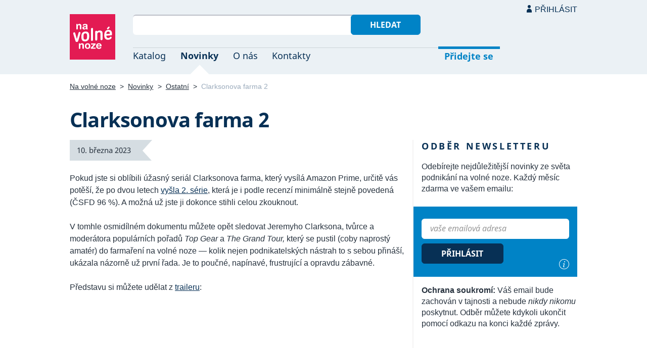

--- FILE ---
content_type: text/html; charset=UTF-8
request_url: https://navolnenoze.cz/novinky/clarksonova-farma-2/
body_size: 6780
content:
<!DOCTYPE html>
<html lang="cs">
<head>
 <meta charset="UTF-8">
 <link rel="preload" href="/i/fonty/nsl.woff2" as="font" type="font/woff2" crossorigin><link rel="preload" href="/i/fonty/nse.woff2" as="font" type="font/woff2" crossorigin><link rel="preload" href="/i/fonty/nsbl.woff2" as="font" type="font/woff2" crossorigin><link rel="preload" href="/i/fonty/nsbe.woff2" as="font" type="font/woff2" crossorigin><link rel="preload" href="/i/fonty/nsil.woff2" as="font" type="font/woff2" crossorigin><link rel="preload" href="/i/fonty/nsie.woff2" as="font" type="font/woff2" crossorigin>
 <link type="text/css" media="all" href="/obrazovka.css?v=221114b" rel="stylesheet">
 <link type="text/css" media="print" href="/tisk.css?v=220804" rel="stylesheet">
 <link rel="shortcut icon" href="/favicon.ico">
 <meta name="viewport" content="width=device-width, initial-scale=1.0">
 <meta name="theme-color" content="#eaf0f5">
 <meta property="og:title" content="Clarksonova farma 2">
 <meta property="og:description" content="Otevřený katalog českých freelancerů. Největší komunita nezávislých profesionálů v Česku. Založeno 2005.">
 <meta property="og:image" content="https://navolnenoze.cz/i/site/h.png">
 <meta name="twitter:card" content="summary_large_image">
 <link rel="image_src" href="https://navolnenoze.cz/i/site/h.png">
 <title>Clarksonova farma 2</title>
 <meta name="description" content="Otevřený katalog českých freelancerů. Největší komunita nezávislých profesionálů v Česku. Založeno 2005.">
 <link rel="alternate" type="application/rss+xml" title="Novinky Na volné noze" href="https://navolnenoze.cz/rss/novinky/"><link rel="alternate" type="application/rss+xml" title="Blog Na volné noze" href="https://navolnenoze.cz/rss/blog/"><link rel="alternate" type="application/rss+xml" title="Nováčci Na volné noze" href="https://navolnenoze.cz/rss/katalog/">
</head>
<body>
<header id="h"><div class="mx">
<div class="ll"><h2 id="vn"><a href="/" title="Jít na úvodní stránku Navolnenoze.cz"><span>Na volné noze</span> <span>portál nezávislých profesionálů</span></a></h2></div>
<div class="lp"><div id="hl"><form action="/hledej" method="get"><input id="dotaz" name="q" required type="text" maxlength="150" class="fi"><button class="t1">Hledat</button></form></div>
<nav id="mn"><ul id="mh"><li><a href="/katalog/" title="Oborový katalog nezávislých profesionálů">Katalog</a></li><li class="a"><a href="/novinky/" title="Novinky ze světa podnikání na volné noze a náš blog">Novinky</a></li><li><a href="/o-nas/" title="Informace o nás a portálu Na volné noze">O nás</a></li><li><a href="/kontakty/" title="Kontaktní informace portálu Na volné noze">Kontakty</a></li><li id="m1"><a href="/registrace/" title="Přidejte se k členům Na volné noze">Přidejte se</a></li><li id="m2"><a href="/menu/">Přihlásit</a></li></ul><ul id="mo"><li id="m4"><a href="/menu/" title="Přihlášení pro členy a uživatele">Přihlásit</a></li><li id="m5"><a href="/registrace/">Přidejte se</a></li><li id="mr"><a href="#"><span><span>Responzivní menu</span></span></a></li></ul>
</nav></div></div></header>
<script type="text/javascript"> document.addEventListener('DOMContentLoaded', function() { if(mr=document.getElementById('mr')) { mr.addEventListener('click', function() { event.preventDefault(); document.querySelector('body').classList.toggle('o'); }); } }); </script><div class="ma" id="_1"><div class="mx">
<nav id="md"><a href="/" title="Přejít na úvodní stránku Navolnenoze.cz">Na volné noze</a> <span class="d">&gt;</span> <a href="/novinky/" title="Novinky ze světa podnikání na volné noze">Novinky</a> <span class="d">&gt;</span> <a href="/novinky/ostatni/">Ostatní</a> <span class="d">&gt;</span> <span class="a w">Clarksonova farma 2</span></nav>
<h1 class="n1">Clarksonova farma 2</h1><div class="la"><div class="ll"><div class="zd pr"><span class="z2 tx">10. března 2023</span></div>
<p>Pokud jste si oblíbili úžasný seriál Clarksonova farma, který vysílá Amazon Prime, určitě vás potěší, že po dvou letech <a href="https://www.csfd.cz/film/1040950-clarksonova-farma/1288486-serie-2/">vyšla 2. série</a>, která je i podle recenzí minimálně stejně povedená (ČSFD 96 %). A možná už jste ji dokonce stihli celou zkouknout.</p>
<p>V tomhle osmidílném dokumentu můžete opět sledovat Jeremyho Clarksona, tvůrce a moderátora populárních pořadů <em>Top Gear</em> a <em>The Grand Tour,</em> který se pustil (coby naprostý amatér) do farmaření na volné noze — kolik nejen podnikatelských nástrah to s sebou přináší, ukázala názorně už první řada. Je to poučné, napínavé, frustrující a opravdu zábavné.</p>
<p>Představu si můžete udělat z <a href="https://youtu.be/-8txnuQRjWo">traileru</a>:</p>
<p><div class="yt"><div><iframe width="560" height="315" src="https://www.youtube.com/embed/-8txnuQRjWo" frameborder="0" allow="accelerometer; autoplay; encrypted-media; gyroscope; picture-in-picture" allowfullscreen></iframe></div></div></p><div id="bs"><strong class="pr">Sdílejte a diskutujte:</strong> <span class="ss"><a href="https://www.linkedin.com/feed/update/urn:li:activity:7039905654056058881" class="i2" title="Sdílet či komentovat na LinkedInu">LinkedIn</a> <a href="https://www.facebook.com/navolnenoze/posts/pfbid06K5zobNjYBQDpvzNrDZMrKqFEKQmBuR7PWNi39QHzNYgJnKbxj4p6ozvQSNc8eiYl" class="i3" title="Sdílet či komentovat na Facebooku">Facebook</a>  <a href="https://twitter.com/navolnenoze/status/1634140581655117824" class="i4" title="Sdílet či komentovat na síti X">X (Twitter)</a> </span></div><div id="pn"><h2 class="n">Podobné novinky</h2><div class="zd"><a href="/novinky/neplecha-ukoncena-2-0/" title="Trvalý odkaz na tuto novinku vydanou 7. 1. 2026">7. ledna</a></div><h3>Neplecha ukončena 2.0</h3>
<p>Začalo to jako skromný pokus na mateřské, dnes patří k nejúspěšnějším tvůrcům audio obsahu v Česku. Barboru Loukotovou k podcastu <a href="https://navolnenoze.cz/novinky/neplecha-ukoncena/">Neplecha ukončena</a> přivedla nejen vášeň pro svět Harryho Pottera, ale i fakt, že jí na trhu chybělo to, co chtěla sama poslouchat.</p>
<p>Svůj koníček dokázala proměnit v profesi, která jí bez jediné reklamy a díky věrné komunitě vydělává formou předplatného až 250 tisíc korun měsíčně. Nedávno, po dočtení poslední kapitoly sedmé knihy, Bára projekt kolem Harryho Pottera ukončila a rebrandovala na platformu Poznámky pod čarou — a ve svých hlubokých audio-rešerších na volné noze tak bude pokračovat dál.</p>
<p><em>„Bylo mi jasné, že abych mohla dál pracovat v tempu, na které jsem zvyklá, nemůžu přemýšlet nad tím, co bude nejvíc bavit posluchače, ale naopak co bude bavit dělat mě. Pokud podcast jeho tvůrce nebaví, je to okamžitě znát,“</em> <a href="https://life.forbes.cz/neplecha-ukoncena-autorka-podcastu-o-harrym-potterovi-uz-rozjizdi-nove-formaty/">popisuje svou filozofii v rozhovoru</a> pro Forbes Life.</p><div class="sm">Sdílejte a diskutujte: <span><a href="https://www.linkedin.com/feed/update/urn:li:activity:7414674549650231296" class="i2" title="Sdílet či komentovat na LinkedInu">LinkedIn</a> <a href="https://www.facebook.com/navolnenoze/posts/pfbid0PfAbmx1sDH4R3Foz6AHowgNKtCJ1sCVZ1UygeJK84AxAUQQq4yrp6cAdfFVqZsNnl" class="i3" title="Sdílet či komentovat na Facebooku">Facebook</a>  <a href="https://x.com/navolnenoze/status/2008909405647974836" class="i4" title="Sdílet či komentovat na síti X">X (Twitter)</a> </span> <a href="/novinky/neplecha-ukoncena-2-0/" title="Trvalý odkaz na tuto novinku">Trvalý odkaz</a></div><div class="zd"><a href="/novinky/kominik-na-volne-noze/" title="Trvalý odkaz na tuto novinku vydanou 6. 1. 2026">6. ledna</a></div><h3>Kominík na volné noze</h3>
<p>10 let pracoval jako grafik, dnes je z něj kominík na volné noze. Davida Hujíčka přivedla k radikální změně profese nejen nastupující umělá inteligence a úbytek zakázek, ale i potřeba větší svobody: <em>„A taky po těch letech mě to přestalo trošku bavit, sedět u počítače a potřeboval jsem víc pohybu,“</em> říká v <a href="https://www.irozhlas.cz/zivotni-styl/spolecnost/z-grafika-kominikem-muz-ze-zlinska-kvuli-umele-inteligenci-zmenil-profesi_2512270600_vdv">článku na webu iRozhlas</a>, kde popisuje svou cestu k novému řemeslu.</p><div class="sm">Sdílejte a diskutujte: <span><a href="https://www.linkedin.com/feed/update/urn:li:activity:7414301852827123712" class="i2" title="Sdílet či komentovat na LinkedInu">LinkedIn</a> <a href="https://www.facebook.com/navolnenoze/posts/pfbid02Eprr8n1pxdKCesV3gCHX4bMQz8zFyi9P5YFZne6D2q2pG9HnXSqi2FZyWF54oUMEl" class="i3" title="Sdílet či komentovat na Facebooku">Facebook</a>  <a href="https://x.com/navolnenoze/status/2008536984369910119" class="i4" title="Sdílet či komentovat na síti X">X (Twitter)</a> </span> <a href="/novinky/kominik-na-volne-noze/" title="Trvalý odkaz na tuto novinku">Trvalý odkaz</a></div><div class="zd"><a href="/novinky/z-aro-na-louku/" title="Trvalý odkaz na tuto novinku vydanou 7. 11. 2025">7. listopadu 2025</a></div><h3>Z ARO na louku</h3>
<p>Vendula Káfoňková, původně zdravotní sestra z ARO, vyměnila hektické nemocniční směny za klid a rytmus vlastní přírodní zahrady. Od roku 2022 se naplno věnuje floristice a pod značkou Louka ve váze pěstuje květiny, ze kterých tvoří svatební výzdoby, věnce a pořádá floristické workshopy.</p>
<p>Své podnikání popisuje v <a href="https://www.finmag.cz/inspirace/480235-misto-lidi-se-dnes-stara-o-louku-zdravotni-sestra-vymenila-smeny-na-aro-za-rozkvetlou-zahradu">článku na Finmagu</a>, kde mimo jiné říká, že její pracovní rok začíná už v lednu výsevem semínek a končí adventními věnci — volno má jen o Vánocích.</p>
<p><em>„Mám i květinovou koučku: je v oboru 30 let a konzultuju s ní opravdu hodně. Řešíme všechno od floristického designu po cenotvorbu. I díky ní jsou moje dnešní workshopy odborně dál než ty před dvěma lety.“</em></p><div class="sm">Sdílejte a diskutujte: <span><a href="https://www.linkedin.com/feed/update/urn:li:activity:7392458304200912896" class="i2" title="Sdílet či komentovat na LinkedInu">LinkedIn</a> <a href="https://www.facebook.com/navolnenoze/posts/pfbid0zk3TtyYEgSaQs8vCiMwUtxxhw1uyKCS3bqrShYsA1uAcbE6y8dGrr5hy4gkR9NC6l" class="i3" title="Sdílet či komentovat na Facebooku">Facebook</a>  <a href="https://x.com/navolnenoze/status/1986693178498408947" class="i4" title="Sdílet či komentovat na síti X">X (Twitter)</a> </span> <a href="/novinky/z-aro-na-louku/" title="Trvalý odkaz na tuto novinku">Trvalý odkaz</a></div><div class="zd"><a href="/novinky/volnonozci-na-disney/" title="Trvalý odkaz na tuto novinku vydanou 24. 10. 2025">24. října 2025</a></div><h3>Volnonožci na Disney+</h3>
<p>Na Disney+ včera dorazil originální španělský seriál <a href="https://www.disneyplus.com/cs-cz/browse/entity-7b7d6af2-b589-401b-b9dc-c166c5fb0a4f">Na volné noze</a> (Entrepreneurs) — o skupině podnikatelů, kteří každý den dochází do nového coworkingu, kde se snaží rozjet své projekty.</p>
<p>Tady je krátká anotace: <em>„Gonzalo, syn majitele baru, už několikrát pohořel se svými nočními podniky, které mu platil otec. Teď dostává poslední šanci. Spolu se samozvaným podnikatelským guruem a pod dohledem sestry Julie se pouští do otevření coworkingového centra.“</em></p>
<p>Trailer je <a href="https://www.youtube.com/watch?v=InheMNEKfSQ">pouze ve španělštině</a>:</p>
<p><div class="yt"><div><iframe width="560" height="315" src="https://www.youtube.com/embed/InheMNEKfSQ" frameborder="0" allow="accelerometer; autoplay; encrypted-media; gyroscope; picture-in-picture" allowfullscreen></iframe></div></div></p><div class="sm">Sdílejte a diskutujte: <span><a href="https://www.linkedin.com/feed/update/urn:li:activity:7387388988354990080" class="i2" title="Sdílet či komentovat na LinkedInu">LinkedIn</a> <a href="https://www.facebook.com/navolnenoze/posts/pfbid0HuGX2Yy12ib7a3Di6ztU4rGRf6kNTtzXSshHrVWxwTPJHm4bXMkfu7KGpxr2SGPHl" class="i3" title="Sdílet či komentovat na Facebooku">Facebook</a>  <a href="https://x.com/navolnenoze/status/1981623493667025265" class="i4" title="Sdílet či komentovat na síti X">X (Twitter)</a> </span> <a href="/novinky/volnonozci-na-disney/" title="Trvalý odkaz na tuto novinku">Trvalý odkaz</a></div><div class="zd"><a href="/novinky/z-televize-k-loksim/" title="Trvalý odkaz na tuto novinku vydanou 21. 10. 2025">21. října 2025</a></div><h3>Z televize k lokším</h3>
<p>Pozici ředitelky produkce na Barrandově vyměnila Zuzana Horová za podnikání — a rozjela vlastní značku Lokše od Zuzky. Se svým LOKŠOtruckem dnes jezdí po celé republice a říká, že si na „stará kolena“ dělá radost. Nejvíc ji přitom těší kontakt s lidmi.</p>
<p>O své cestě mluví s nadhledem a pokorou <a href="https://www.podnikatel.cz/clanky/zuzana-opustila-svet-kamer-a-nasla-radost-v-teste-z-brambor-a-mouky/">v článku</a> na webu Podnikatel.cz: <em>„Svobodně se rozhodnete, že budete podnikat a děláte od píky, poctivě, bez velkých peněz. Vždycky jsem dělala jenom to, na co jsem měla, nikdy jsem neměla velké oči. A nepotřebuji moc, stačí mi opravdu mít z toho radost a že to lidé mají rádi.“</em></p><div class="sm">Sdílejte a diskutujte: <span><a href="https://www.linkedin.com/feed/update/urn:li:activity:7386344451473891328" class="i2" title="Sdílet či komentovat na LinkedInu">LinkedIn</a> <a href="https://www.facebook.com/navolnenoze/posts/pfbid0TQzjDVL1o1rKjhfZgxxktc6C95DsPtzgfFJWPnydsJhvywcvwmFmGsfWJwLuqR8Kl" class="i3" title="Sdílet či komentovat na Facebooku">Facebook</a>  <a href="https://x.com/navolnenoze/status/1980580161361002967" class="i4" title="Sdílet či komentovat na síti X">X (Twitter)</a> </span> <a href="/novinky/z-televize-k-loksim/" title="Trvalý odkaz na tuto novinku">Trvalý odkaz</a></div><div><a href="/novinky/" class="tl po" title="Přejít na úvodní stránku sekce novinek">Všechny novinky</a></div></div></div><div class="lp"><div class="st"><div class="ko"><h2 id="on" class="n">Odběr newsletteru</h2><p>Odebírejte nejdůležitější novinky ze světa podnikání na volné noze. Každý měsíc zdarma ve vašem emailu:</p></div><form action="/odber" method="get" id="of"><input required name="email" type="email" class="fi" placeholder="vaše emailová adresa" title="Emailová adresa pro odběr newsletteru Na volné noze"> <button class="t2">Přihlásit</button> <a href="/newsletter/" id="ii" title="Představení newsletteru Na volné noze">i</a></form><div class="ko"><p><strong>Ochrana soukromí:</strong> Váš email bude zachován v tajnosti a nebude <em>nikdy nikomu</em> poskytnut. Odběr můžete kdykoli ukončit pomocí odkazu na konci každé zprávy.</p></div></div></div></div></div></div>
<div id="bn"><div class="mx"><h2 class="n">Newsletter</h2><div class="la"><div class="ll"><div class="n2">Nejdůležitější novinky ze světa podnikání na volné noze.<br>Každý měsíc zdarma ve vašem emailu:</div><form action="odber" method="get"><input required type="email" name="email" class="fi" placeholder="vaše emailová adresa" title="Emailová adresa pro odběr newsletteru Na volné noze"><button class="t2" title="Přihlásit zadaný email k odběru newsletteru Na volné noze">Odebírat</button></form><p class="m"><span class="t">Ochrana soukromí:</span> Váš email bude zachován v tajnosti a nebude <em>nikdy nikomu</em> poskytnut. Odběr můžete kdykoli ukončit pomocí odkazu na konci každé zprávy.</p></div><div class="lp"><div id="n1"><span class="pr"></span><span><strong>200+ top zdrojů</strong>, které sledujeme za vás</span></div><div id="n2"><span class="pr"></span><span><strong>Pro freelancery</strong> i ostatní podnikatele</span></div><div id="n3"><span class="pr"></span><span><strong>Široký záběr</strong> ve správném kontextu</span></div><div id="n4"><span class="pr"></span><span><strong>Exkluzivní obsah</strong> a úvod v každém vydání</span></div><div id="n5"><span class="pr"></span><span><strong>Od roku 2009</strong> nepřetržitě každý měsíc</span></div><div id="n6"><span class="pr"></span><span><strong>Žádný spam</strong> a 100% soukromí</span></div><div id="np"><span class="pr"></span><a href="/newsletter/" title="Představení newsletteru Na volné noze">Více o newsletteru</a></div></div></div></div></div>
<footer id="p"><div id="p1"><div class="mx la"><div class="ll">2005–2026 spravuje <a href="/prezentace/robert-vlach/" title="Informace o provozovateli">Robert Vlach</a> &amp; <a href="/o-nas/tym/" title="Tým Na volné noze">přátelé</a> <span class="d">&bull;</span> <a href="/o-nas/soukromi/" title="Naše zásady ochrany soukromí">Soukromí</a> <span class="d">&bull;</span> <a href="/o-nas/podminky/" title="Všeobecné podmínky pro uživatele a členy">Podmínky</a></div><div class="lp"><span class="sv"><a href="https://www.youtube.com/@NavolnenozeCZ" class="i1" title="Sledujte nás na YouTube">YouTube</a> <a href="https://www.linkedin.com/company/navolnenoze/" class="i2" title="Sledujte nás na LinkedIn">LinkedIn</a> <a href="https://www.facebook.com/navolnenoze" class="i3" title="Sledujte nás na Facebooku">Facebook</a> <a href="https://www.instagram.com/navolnenoze" class="i5" title="Sledujte nás na Instragramu">Instagram</a> <a href="https://x.com/navolnenoze" class="i4" title="Sledujte nás na síti X">X (Twitter)</a> <a href="https://soundcloud.com/navolnenoze" class="i6 po" title="Podcast Na volné noze na SoundCloudu">SoundCloud</a></span></div></div></div><div id="p2"><div class="mx"><a href="https://freelancing.eu/" id="if">Freelancing.eu</a> Jste více do světa? Evropské freelancery sdružuje naše sesterská komunita <a href="https://freelancing.eu/">Freelancing.eu</a>.</div></div></footer>
<!-- 0,005s -->
<script defer src="https://static.cloudflareinsights.com/beacon.min.js/vcd15cbe7772f49c399c6a5babf22c1241717689176015" integrity="sha512-ZpsOmlRQV6y907TI0dKBHq9Md29nnaEIPlkf84rnaERnq6zvWvPUqr2ft8M1aS28oN72PdrCzSjY4U6VaAw1EQ==" data-cf-beacon='{"version":"2024.11.0","token":"c9c5bc5ac77e4637ab26d5bbb8327cec","r":1,"server_timing":{"name":{"cfCacheStatus":true,"cfEdge":true,"cfExtPri":true,"cfL4":true,"cfOrigin":true,"cfSpeedBrain":true},"location_startswith":null}}' crossorigin="anonymous"></script>
<script>(function(){function c(){var b=a.contentDocument||a.contentWindow.document;if(b){var d=b.createElement('script');d.innerHTML="window.__CF$cv$params={r:'9c5a33a07e40cc36',t:'MTc2OTcwNTE0NA=='};var a=document.createElement('script');a.src='/cdn-cgi/challenge-platform/scripts/jsd/main.js';document.getElementsByTagName('head')[0].appendChild(a);";b.getElementsByTagName('head')[0].appendChild(d)}}if(document.body){var a=document.createElement('iframe');a.height=1;a.width=1;a.style.position='absolute';a.style.top=0;a.style.left=0;a.style.border='none';a.style.visibility='hidden';document.body.appendChild(a);if('loading'!==document.readyState)c();else if(window.addEventListener)document.addEventListener('DOMContentLoaded',c);else{var e=document.onreadystatechange||function(){};document.onreadystatechange=function(b){e(b);'loading'!==document.readyState&&(document.onreadystatechange=e,c())}}}})();</script></body></html>